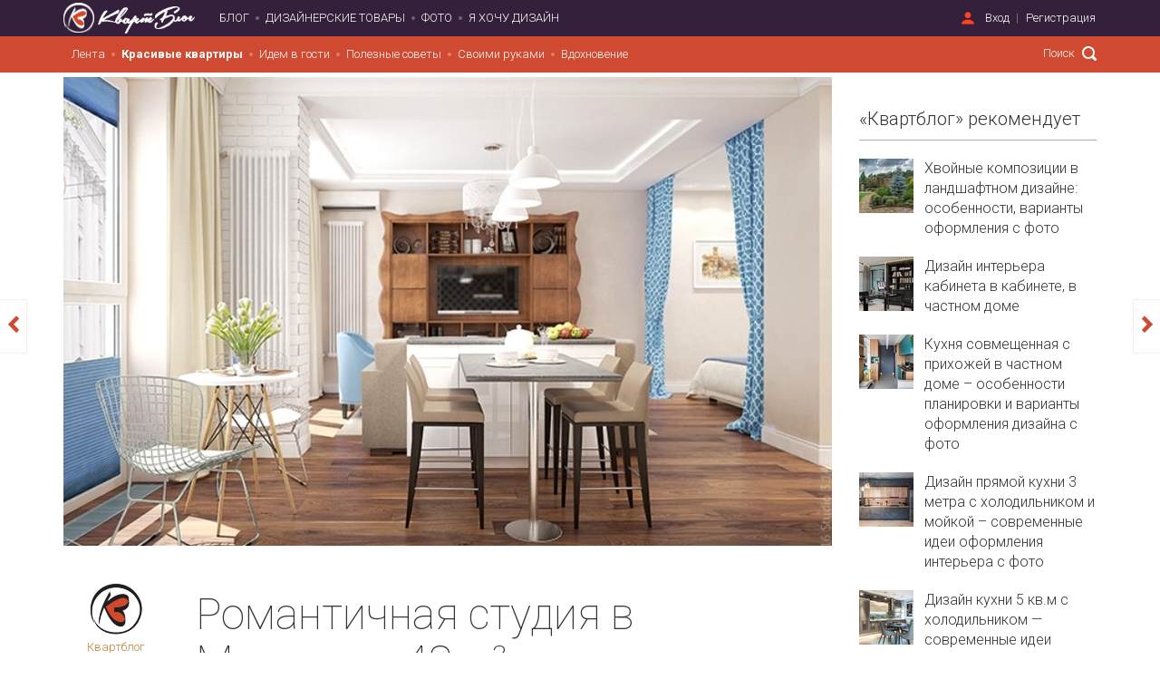

--- FILE ---
content_type: text/html; charset=utf-8
request_url: https://kvartblog.ru/blog/romantichnaya-studiya-v-mytischah-48-m/
body_size: 16603
content:
<!DOCTYPE html><html lang="ru" style="overflow-x: hidden;"><head><title>Романтичная студия в Мытищах, 48 м² – Студии</title><meta charset="utf-8" /><meta content="width=device-width, initial-scale=1, maximum-scale=1" name="viewport" /><meta content="telephone=no" name="format-detection" /><meta content="1541044142792429" property="fb:app_id" /><meta content="a2d35de101f23a94dc1a47681663fcee" name="p:domain_verify" /><meta content="007086f7b8" name="verify-admitad" /><meta content="f4597f96686ede86" name="yandex-verification" /><script src="https://vk.com/js/api/openapi.js?154" type="text/javascript"></script><meta content="Новая квартира открытой планировки с легким и воздушным интерьером в ЖК «Ньютон»." name="description" /><script type="text/javascript">
//<![CDATA[
window.gon={};gon.image_convertor_route="http://52.16.132.9";gon.environment="production";
//]]>
</script><meta name="csrf-param" content="authenticity_token" />
<meta name="csrf-token" content="Hj+n3LvYnMbxE+NOqydgkFn0Xhwvbm8x/WrC4bRY6OyeXQM88TW5QdcZ0NTcj3NC3OQAJJHNXNI6FDrYecufXg==" /><link rel="shortcut icon" type="image/x-icon" href="/assets/favicon-786b06e4cd236dcd41abedb67b98c666.ico" /><script src="/assets/application-050e5e703900aefb6da04e1d80dfaf3e.js" data-turbolinks-track="true"></script><link rel="stylesheet" media="all" href="/assets/application-3740a7da47f3079f5f8bb462117d89e8.css" data-turbolinks-track="true" /><script src="https://unpkg.com/infinite-scroll@3/dist/infinite-scroll.pkgd.min.js"></script><!-- Facebook Pixel Code -->
<script>
  !function(f,b,e,v,n,t,s)
  {if(f.fbq)return;n=f.fbq=function(){n.callMethod?
    n.callMethod.apply(n,arguments):n.queue.push(arguments)};
    if(!f._fbq)f._fbq=n;n.push=n;n.loaded=!0;n.version='2.0';
    n.queue=[];t=b.createElement(e);t.async=!0;
    t.src=v;s=b.getElementsByTagName(e)[0];
    s.parentNode.insertBefore(t,s)}(window, document,'script',
    'https://connect.facebook.net/en_US/fbevents.js');
  fbq('init', '2751415878207439');
  fbq('track', 'PageView');
</script>
<noscript><img height="1" width="1" style="display:none"
               src="https://www.facebook.com/tr?id=2751415878207439&ev=PageView&noscript=1"
  /></noscript>
<!-- End Facebook Pixel Code -->
<!--Yandex ProfitMediaa--><script type="text/javascript">window.yaContextCb=window.yaContextCb||[]</script><script async="" src="https://yandex.ru/ads/system/context.js"></script><!--Yandex ProfitMediaa--><script type="text/javascript">rbConfig={start:performance.now(),rbDomain:'rotarb.bid',rotator:'1wmfr'};token=localStorage.getItem('1wmfr')||(1e6+'').replace(/[018]/g, c => (c ^ crypto.getRandomValues(new Uint8Array(1))[0] & 15 >> c / 4).toString(16));rsdfhse=document.createElement('script');
rsdfhse.setAttribute('src','//rotarb.bid/1wmfr.min.js?'+token);rsdfhse.setAttribute('async','async');rsdfhse.setAttribute('type','text/javascript');document.head.appendChild(rsdfhse);
localStorage.setItem('1wmfr', token);</script><!-- Yandex.Metrika counter -->
<script type="text/javascript" >
    (function(m,e,t,r,i,k,a){m[i]=m[i]||function(){(m[i].a=m[i].a||[]).push(arguments)};
        m[i].l=1*new Date();k=e.createElement(t),a=e.getElementsByTagName(t)[0],k.async=1,k.src=r,a.parentNode.insertBefore(k,a)})
    (window, document, "script", "https://mc.yandex.ru/metrika/tag.js", "ym");

    ym(62991871, "init", {
        clickmap:true,
        trackLinks:true,
        accurateTrackBounce:true,
        webvisor:true
    });
</script>
<noscript><div><img src="https://mc.yandex.ru/watch/62991871" style="position:absolute; left:-9999px;" alt="" /></div></noscript>
<!-- /Yandex.Metrika counter --><script type="text/javascript">!function(f,b,e,v,n,t,s){if(f.fbq)return;n=f.fbq=function(){n.callMethod?
n.callMethod.apply(n,arguments):n.queue.push(arguments)};if(!f._fbq)f._fbq=n;
n.push=n;n.loaded=!0;n.version='2.0';n.queue=[];t=b.createElement(e);t.async=!0;
t.src=v;s=b.getElementsByTagName(e)[0];s.parentNode.insertBefore(t,s)}(window,
document,'script','https://connect.facebook.net/en_US/fbevents.js');

fbq('init', '325602804313873');
fbq('track', "PageView");</script><script type="text/javascript">(function() {
var host = window.location.hostname;
var element = document.createElement('script');
var firstScript = document.getElementsByTagName('script')[0];
var url = 'https://quantcast.mgr.consensu.org'
    .concat('/choice/', 'U_FT-P_a8r8H7', '/', host, '/choice.js')
var uspTries = 0;
var uspTriesLimit = 3;
element.async = true;
element.type = 'text/javascript';
element.src = url;

firstScript.parentNode.insertBefore(element, firstScript);

function makeStub() {
    var TCF_LOCATOR_NAME = '__tcfapiLocator';
    var queue = [];
    var win = window;
    var cmpFrame;

    function addFrame() {
    var doc = win.document;
    var otherCMP = !!(win.frames[TCF_LOCATOR_NAME]);

    if (!otherCMP) {
        if (doc.body) {
        var iframe = doc.createElement('iframe');

        iframe.style.cssText = 'display:none';
        iframe.name = TCF_LOCATOR_NAME;
        doc.body.appendChild(iframe);
        } else {
        setTimeout(addFrame, 5);
        }
    }
    return !otherCMP;
    }

    function tcfAPIHandler() {
    var gdprApplies;
    var args = arguments;

    if (!args.length) {
        return queue;
    } else if (args[0] === 'setGdprApplies') {
        if (
        args.length > 3 &&
        args[2] === 2 &&
        typeof args[3] === 'boolean'
        ) {
        gdprApplies = args[3];
        if (typeof args[2] === 'function') {
            args[2]('set', true);
        }
        }
    } else if (args[0] === 'ping') {
        var retr = {
        gdprApplies: gdprApplies,
        cmpLoaded: false,
        cmpStatus: 'stub'
        };

        if (typeof args[2] === 'function') {
        args[2](retr);
        }
    } else {
        queue.push(args);
    }
    }

    function postMessageEventHandler(event) {
    var msgIsString = typeof event.data === 'string';
    var json = {};

    try {
        if (msgIsString) {
        json = JSON.parse(event.data);
        } else {
        json = event.data;
        }
    } catch (ignore) {}

    var payload = json.__tcfapiCall;

    if (payload) {
        window.__tcfapi(
        payload.command,
        payload.version,
        function(retValue, success) {
            var returnMsg = {
            __tcfapiReturn: {
                returnValue: retValue,
                success: success,
                callId: payload.callId
            }
            };
            if (msgIsString) {
            returnMsg = JSON.stringify(returnMsg);
            }
            if (event && event.source && event.source.postMessage) {
            event.source.postMessage(returnMsg, '*');
            }
        },
        payload.parameter
        );
    }
    }

    while (win) {
    try {
        if (win.frames[TCF_LOCATOR_NAME]) {
        cmpFrame = win;
        break;
        }
    } catch (ignore) {}

    if (win === window.top) {
        break;
    }
    win = win.parent;
    }
    if (!cmpFrame) {
    addFrame();
    win.__tcfapi = tcfAPIHandler;
    win.addEventListener('message', postMessageEventHandler, false);
    }
};

makeStub();

var uspStubFunction = function() {
    var arg = arguments;
    if (typeof window.__uspapi !== uspStubFunction) {
    setTimeout(function() {
        if (typeof window.__uspapi !== 'undefined') {
        window.__uspapi.apply(window.__uspapi, arg);
        }
    }, 500);
    }
};

var checkIfUspIsReady = function() {
    uspTries++;
    if (window.__uspapi === uspStubFunction && uspTries < uspTriesLimit) {
    console.warn('USP is not accessible');
    } else {
    clearInterval(uspInterval);
    }
};

if (typeof window.__uspapi === 'undefined') {
    window.__uspapi = uspStubFunction;
    var uspInterval = setInterval(checkIfUspIsReady, 6000);
}
})();</script><!-- ProfitMedia-Monetizacia-Jun 2022 -->
<script async src="https://yandex.ru/ads/system/header-bidding.js"></script>
<script type="text/javascript" src="https://ads.digitalcaramel.com/js/kvartblog.ru.js"></script>
<script>window.yaContextCb = window.yaContextCb || []</script>
<script src="https://yandex.ru/ads/system/context.js" async></script>
<!-- End ProfitMedia-Monetizacia-Jun 2022 --><meta content="article" property="og:type" /><meta content="Квартблог" property="og:site_name" /><meta content="Романтичная студия в Мытищах, 48 м²" property="og:title" /><meta content="https://kvartblog.ru/blog/romantichnaya-studiya-v-mytischah-48-m" property="og:url" /><meta content="Новая квартира открытой планировки с легким и воздушным интерьером в ЖК «Ньютон»." property="og:description" /><meta content="summary_large_image" name="twitter:card" /><meta content="@kvartblog" name="twitter:site" /><meta content="@kvartblog" name="twitter:creator" /><meta content="Романтичная студия в Мытищах, 48 м²" name="twitter:title" /><meta content="Новая квартира открытой планировки с легким и воздушным интерьером в ЖК «Ньютон»." name="twitter:description" /><meta content="/sysem/cover/4448/6cd0e04c8cf33eece01c3c68a8f7c7d6_307138.jpg" property="og:image" /><meta content="/system/cover/4448/6cd0e04c8cf33eece01c3c68a8f7c7d6_307138.jpg" property="og:image:secure_url" /><meta content="/system/cover/4448/6cd0e04c8cf33eece01c3c68a8f7c7d6_307138.jpg" name="twitter:image:src" /></head><body class="" data-controller="posts" data-action="show"><div class="modal-dialog modal-md remodal modal modal-content" data-remodal-id="subscribe_modal"><div class="modal-content"><a class="arcticmodal-close" data-remodal-action="close" href="#"><i class="ss-standard ss-delete"></i></a><div class="modal-container text-left"><h2>Подпишитесь!</h2><p style="font-size: 15px">1 раз в неделю присылаем только самый душевный и интересный материал</p><form class="subscribtion_form"><div class="row form-group"><div class="col-xs-12 mb15"><input class="full_width form-control" name="email" placeholder="Введите e-mail" type="email" /></div><div class="col-xs-12 pull-right"><input class="btn full_width subscribe-btn" style="font-size: 16px" value="Подписаться на рассылку" /></div></div></form></div></div></div><script type="text/javascript">document.ondragstart = noselect;
document.onselectstart = noselect;
document.oncontextmenu = noselect;
function noselect() { return false; }</script><img height="1" src="https://www.facebook.com/tr?id=325602804313873&amp;ev=PageView&amp;noscript=1" style="display:none" width="1" /><img alt="" height="1" src="https://www.facebook.com/tr?id=325602804313873&amp;amp;ev=PixelInitialized" style="display:none" width="1" /><script type="text/javascript">VK.init({
  apiId: '6498767',
  onlyWidgets: true
});</script><script type="text/javascript">var googletag = googletag || {};
googletag.cmd = googletag.cmd || [];

(function() {
  var gads = document.createElement('script');
  gads.async = true;
  gads.type = 'text/javascript';
  var useSSL = 'https:' == document.location.protocol;
  gads.src = (useSSL ? 'https:' : 'https:') + '//www.googletagservices.com/tag/js/gpt.js';
  var node = document.getElementsByTagName('script')[0];
  node.parentNode.insertBefore(gads, node);
})();

googletag.cmd.push(function() {
  googletag.defineSlot('/121618754/Mobile_Feed_Top', [320, 50], 'div-gpt-ad-1426088222367-5').addService(googletag.pubads());
  googletag.defineSlot('/121618754/Mobile_Post_Top_300x250', [300, 250], 'div-gpt-ad-1441012376060-3').addService(googletag.pubads());
  googletag.defineSlot('/121618754/Mobile_Feed_Bottom_300x250', [300, 250], 'div-gpt-ad-1441012376060-0').addService(googletag.pubads());
  googletag.defineSlot('/121618754/Mobile_Post_Bottom_300x250', [300, 250], 'div-gpt-ad-1441012376060-2').addService(googletag.pubads());
  googletag.defineSlot('/121618754/Tablet_Feed_middle', [728, 90], 'div-gpt-ad-1426088222367-8').addService(googletag.pubads());
  googletag.defineSlot('/121618754/Tablet_Feed_top', [728, 90], 'div-gpt-ad-1426088222367-9').addService(googletag.pubads());
  googletag.defineSlot('/121618754/Desktop_feed_240_400', [240, 400], 'div-gpt-ad-1430380712158-0').addService(googletag.pubads());
  googletag.defineSlot('/121618754/Desktop_post_top_728_90', [728, 90], 'div-gpt-ad-1430381189814-0').addService(googletag.pubads());
  googletag.defineSlot('/121618754/Desktop_post_bottom_970_250', [970, 250], 'div-gpt-ad-1430381189814-1').addService(googletag.pubads());
  googletag.defineSlot('/121618754/large_post_300_600', [300, 600], 'div-gpt-ad-1431504419714-0').addService(googletag.pubads());
  googletag.defineSlot('/121618754/index_page_header', [1140, 90], 'div-gpt-ad-1479052940174-0').addService(googletag.pubads());
  // googletag.pubads().enableSingleRequest();
  googletag.enableServices();
});</script><iframe height="0" src="//www.googletagmanager.com/ns.html?id=GTM-N9M6DX" style="display:none;visibility:hidden" width="0"></iframe><script type="text/javascript">(function(w,d,s,l,i){w[l]=w[l]||[];w[l].push({'gtm.start':
new Date().getTime(),event:'gtm.js'});var f=d.getElementsByTagName(s)[0],
j=d.createElement(s),dl=l!='dataLayer'?'&l='+l:'';j.async=true;j.src=
'//www.googletagmanager.com/gtm.js?id='+i+dl;f.parentNode.insertBefore(j,f);
})(window,document,'script','dataLayer','GTM-N9M6DX');

/* function getRetailCrmCookie(name) {
    var matches = document.cookie.match(new RegExp(
        '(?:^|; )' + name + '=([^;]*)'
    ));

    return matches ? decodeURIComponent(matches[1]) : '';
}

ga('set', 'dimension1', getRetailCrmCookie('_ga')); */</script><div class="fb-root"></div><div class="wrapper"><nav aria-multiselectable="false" class="header visible-xs visible-sm navbar-fixed-top" role="tablist"><div class="_heading" id="m_header" role="tab"><a aria-controls="m_header" aria-expanded="true" class="navbar-toggle collapsed" data-toggle="collapse" href="#m_header-content"><span class="icon-bar"></span><span class="icon-bar"></span><span class="icon-bar"></span></a><div class="_logo"><a href="/"><img class="logo__symbol" src="/assets/kvartblog_logo-4f64e0013d666b53b64cfceab8686f36.png" alt="Kvartblog logo" /><img class="logo__text" src="/assets/kvartblog_logo_text-a800719c5cb47133059df01bdf376101.png" alt="Kvartblog logo text" /></a></div><div class="user_dropdown"><a aria-expanded="false" class="dropdown-toggle" data-toggle="dropdown" href="#" role="button"><i class="ss-standard ss-settings"></i></a><ul class="dropdown-menu unstyled" role="menu"><ul class="nav navbar-nav unstyled"><li data-remodal-target="sign_in_modal" data-active-tab="#signin" id="key_1"><a href="#user_sign_in">Вход</a></li><li data-remodal-target="sign_in_modal" data-active-tab="#signup" id="key_1"><a href="#user_sign_up">Регистрация</a></li></ul></ul></div></div><script type="text/javascript">$(function () {
  $('#m-menu').on('show.bs.collapse', '.collapse', function () {
    $('#m-menu').find('.collapse.in').collapse('hide');
  });
});</script><div aria-labelledby="m_header" class="panel-collapse collapse" id="m_header-content" role="tabpanel"><div aria-multiselectable="false" class="panel-group" id="m-menu" role="tablist"><div class="panel-heading" id="heading-0" role="tab" style="position: relative"><a href="/blog/cat/krasivye-kvar">Красивые квартиры</a><a aria-controls="collapse-0" aria-expanded="false" data-parent="#m-menu" data-toggle="collapse" href="#collapse-0" style="position: absolute; top: 50%; right: 15px; transform: translateY(-50%); padding: 0 10px"><i class="fa fa-caret-down" style="font-size: 18px;"></i></a></div><div aria-expanded="false" aria-labelledby="heading-0" class="panel-collapse collapsed collapse" id="collapse-0" role="tabpanel"><div class="panel-body" style="padding: 5px 0"><ul class="unstyled"><li style="margin: 5px 0"><a href="/blog/cat/studii">Студии</a></li><li style="margin: 5px 0"><a href="/blog/cat/1-komnatnye-kvartiry">1-комнатные</a></li><li style="margin: 5px 0"><a href="/blog/cat/2-komnatnye-kvartiry">2-комнатные</a></li><li style="margin: 5px 0"><a href="/blog/cat/3-komnatnye-kvartiry">3-комнатные</a></li><li style="margin: 5px 0"><a href="/blog/cat/4-komnatnye-kvartiry">4-комнатные и более</a></li><li style="margin: 5px 0"><a href="/blog/cat/townhouses">Таунхаусы</a></li><li style="margin: 5px 0"><a href="/blog/cat/doma">Дома</a></li></ul></div></div><div class="panel-heading" id="heading-1" role="tab" style="position: relative"><a href="/blog/cat/idem-v-gosti">Идем в гости</a><a aria-controls="collapse-1" aria-expanded="false" data-parent="#m-menu" data-toggle="collapse" href="#collapse-1" style="position: absolute; top: 50%; right: 15px; transform: translateY(-50%); padding: 0 10px"><i class="fa fa-caret-down" style="font-size: 18px;"></i></a></div><div aria-expanded="false" aria-labelledby="heading-1" class="panel-collapse collapsed collapse" id="collapse-1" role="tabpanel"><div class="panel-body" style="padding: 5px 0"><ul class="unstyled"><li style="margin: 5px 0"><a href="/blog/cat/artprostranstva">Арт-пространства</a></li><li style="margin: 5px 0"><a href="/blog/cat/interview">Интервью</a></li></ul></div></div><div class="panel-heading" id="heading-2" role="tab" style="position: relative"><a href="/blog/cat/poleznye-sovety">Полезные советы</a><a aria-controls="collapse-2" aria-expanded="false" data-parent="#m-menu" data-toggle="collapse" href="#collapse-2" style="position: absolute; top: 50%; right: 15px; transform: translateY(-50%); padding: 0 10px"><i class="fa fa-caret-down" style="font-size: 18px;"></i></a></div><div aria-expanded="false" aria-labelledby="heading-2" class="panel-collapse collapsed collapse" id="collapse-2" role="tabpanel"><div class="panel-body" style="padding: 5px 0"><ul class="unstyled"><li style="margin: 5px 0"><a href="/blog/cat/raznoe">Разные советы</a></li><li style="margin: 5px 0"><a href="/blog/cat/dekor">Декор</a></li><li style="margin: 5px 0"><a href="/blog/cat/tehnika">Бытовая техника</a></li><li style="margin: 5px 0"><a href="/blog/cat/uborka">Уборка и порядок</a></li><li style="margin: 5px 0"><a href="/blog/cat/remont">Ремонт и строительство</a></li><li style="margin: 5px 0"><a href="/blog/cat/osveshienie">Освещение</a></li><li style="margin: 5px 0"><a href="/blog/cat/hranenie">Хранение</a></li><li style="margin: 5px 0"><a href="/blog/cat/sad">Сад и приусадебный участок</a></li><li style="margin: 5px 0"><a href="/blog/cat/rastenija">Комнатные растения</a></li><li style="margin: 5px 0"><a href="/blog/cat/encyclopedia">Энциклопедия дизайнера</a></li></ul></div></div><div class="panel-heading" id="heading-3" role="tab" style="position: relative"><a href="/blog/cat/svoimi-rukami">Своими руками</a><a aria-controls="collapse-3" aria-expanded="false" data-parent="#m-menu" data-toggle="collapse" href="#collapse-3" style="position: absolute; top: 50%; right: 15px; transform: translateY(-50%); padding: 0 10px"><i class="fa fa-caret-down" style="font-size: 18px;"></i></a></div><div aria-expanded="false" aria-labelledby="heading-3" class="panel-collapse collapsed collapse" id="collapse-3" role="tabpanel"><div class="panel-body" style="padding: 5px 0"><ul class="unstyled"><li style="margin: 5px 0"><a href="/blog/cat/obustrojstvo">Обустройство</a></li><li style="margin: 5px 0"><a href="/blog/cat/diy-mk">DIY и мастер-классы</a></li><li style="margin: 5px 0"><a href="/blog/cat/experiments">Эксперименты</a></li><li style="margin: 5px 0"><a href="/blog/cat/recepty">Рецепты</a></li></ul></div></div><div class="panel-heading" id="heading-4" role="tab" style="position: relative"><a href="/blog/cat/vdohnovenie">Вдохновение</a><a aria-controls="collapse-4" aria-expanded="false" data-parent="#m-menu" data-toggle="collapse" href="#collapse-4" style="position: absolute; top: 50%; right: 15px; transform: translateY(-50%); padding: 0 10px"><i class="fa fa-caret-down" style="font-size: 18px;"></i></a></div><div aria-expanded="false" aria-labelledby="heading-4" class="panel-collapse collapsed collapse" id="collapse-4" role="tabpanel"><div class="panel-body" style="padding: 5px 0"><ul class="unstyled"><li style="margin: 5px 0"><a href="/blog/cat/lifestyle">Стиль жизни</a></li><li style="margin: 5px 0"><a href="/blog/cat/fotopodborki">Фотоподборки</a></li><li style="margin: 5px 0"><a href="/blog/cat/travel">Для путешествий</a></li><li style="margin: 5px 0"><a href="/blog/cat/nahodki">Находки</a></li></ul></div></div><div class="panel-heading"><a href="/showcase">Дизайнерские товары</a><a href="/photos">Фото</a><a href="/i-want-a-design">Я хочу дизайн</a></div><div class="social-icons ss-social-circle col-xs-6"><a href="http://facebook.com/Kvartblog" target="_blank"><i class="ss-facebook"></i></a><a href="http://vk.com/kvartblog" target="_blank"><i class="ss-vk"></i></a><a href="http://instagram.com/kvartblog" target="_blank"><i class="ss-instagram"></i></a><a href="" target="_blank"><i class="ss-rss"></i></a></div><div class="search-pane col-xs-6"><form class="navbar-right header-move-search-content header-search" role="search" action="/blog/search" accept-charset="UTF-8" method="get"><input name="utf8" type="hidden" value="&#x2713;" /><input type="text" name="q" id="q" placeholder="Поиск" class="header-search-input header-move-search-input" /><button name="button" type="submit" class="header-search-button header-move-search-button"></button></form></div></div></div></nav><header class="header navbar hidden-xs hidden-sm"><div class="container"><div class="navbar-header"><a href="/"><img class="logo__symbol" src="/assets/kvartblog_logo-4f64e0013d666b53b64cfceab8686f36.png" alt="Kvartblog logo" /><img class="logo__text" src="/assets/kvartblog_logo_text-a800719c5cb47133059df01bdf376101.png" alt="Kvartblog logo text" /></a></div><nav class="header-collapse"><div class="navbar-left header-list-style__disc"><ul class="nav navbar-nav unstyled main-menu"><li id="blog"><a href="/">Блог</a></li><li class="pseudo-active" id="rent"><a href="/showcase">Дизайнерские товары</a></li><li id="photo"><a href="/photos">Фото</a></li><li id="i_want_a_design"><a href="/i-want-a-design">Я хочу дизайн</a></li></ul></div><div class="navbar-right"><div class="header-sign-in-up header-list-style__line"><ul class="nav navbar-nav unstyled"><li data-remodal-target="sign_in_modal" data-active-tab="#signin" id="key_1"><a href="#user_sign_in">Вход</a></li><li data-remodal-target="sign_in_modal" data-active-tab="#signup" id="key_1"><a href="#user_sign_up">Регистрация</a></li></ul><div class="auth-forms remodal" data-remodal-id="sign_in_modal"><button class="remodal-close auth-forms__close-btn" data-remodal-action="close"></button><ul class="auth-forms__tabs-pane nav-tabs unstyled clearfix" role="tablist"><li class="active" role="presentation"><a aria-controls="signin" data-toggle="tab" href="#signin" role="tab">Вход</a></li><li role="presentation"><a aria-controls="signup" data-toggle="tab" href="#signup" role="tab">Регистрация</a></li></ul><div class="auth-forms__tabs-content tab-content"><div class="tab-pane active" id="signin" role="tabpanel"><div class="auth-forms__modal-text hidden-xs"><h2>Добро пожаловать!</h2><span>Мы рады видеть вас снова.</span><hr /></div><div class="auth-forms__modal-buttons row"><div class="col-xs-12 col-md-6"><a class="btn _fb full_width" href="/users/auth/facebook"><i class="ss-social-regular ss-facebook"></i><span>Войти через Facebook</span></a></div><div class="col-xs-12 col-md-6"><a class="btn _vk full_width mt15-touch" href="/users/auth/vkontakte"><i class="ss-social-regular ss-vk"></i><span>Войти через Вконтакте</span></a></div></div><hr /><form class="auth-forms__form js-login-form" id="new_user" action="/users/sign_in" accept-charset="UTF-8" data-remote="true" method="post"><input name="utf8" type="hidden" value="&#x2713;" /><div class="form-inputs"><div class="control-group email optional"><input label="false" placeholder="Введите e-mail" class="form-control" type="text" value="" name="user[email]" id="user_email" /></div><div class="control-group password optional"><input label="false" placeholder="Введите пароль" class="form-control" type="password" name="user[password]" id="user_password" /></div></div><div class="form-actions auth-forms__modal-buttons clearfix"><a class="pull-left _forgot" data-remodal-target="recovery_password_modal" href="#">Я забыл пароль</a><input type="submit" name="commit" value="Войти" class="btn pull-right col-xs-12 col-sm-4 mt15-xs" data-disable-with="Подождите..." /></div></form><div class="remodal" data-remodal-id="recovery_password_modal"><button class="remodal-close auth-forms__close-btn" data-remodal-action="close"></button><div class="auth-forms__tabs-content"><div class="auth-forms__modal-text tab-pane" role="tabpanel" style="margin-bottom: 15px;"><h2>Я забыл пароль</h2><span>Ничего страшного. Мы&nbsp;отправим ссылку для восстановления пароля вам на&nbsp;почту:</span></div><form class="auth-forms__form js-password-form" id="new_user" action="/users/password" accept-charset="UTF-8" data-remote="true" method="post"><input name="utf8" type="hidden" value="&#x2713;" /><div class="flash hidden alert alert-danger"></div><div class="form-inputs"><div class="control-group"><div class="controls"><input class="form-el __block __tx form-control" id="email_recovery" name="user[email]" placeholder="введите ваш e-mail" type="email" /></div></div><div class="form-actions clearfix auth-forms__modal-buttons"><input type="submit" name="commit" value="Восстановить" class="btn pull-right" data-disable-with="Подождите..." /></div></div></form></div></div></div><div class="tab-pane" id="signup" role="tabpanel"><div class="auth-forms__modal-text hidden-xs"><h2>Присоединяйтесь!</h2><span>Это быстро, бесплатно и удобно.</span><hr /></div><div class="auth-forms__modal-buttons row"><div class="col-xs-12 col-md-6"><a class="btn _fb full_width" href="/users/auth/facebook"><i class="ss-social-regular ss-facebook"></i><span>Войти через Facebook</span></a></div><div class="col-xs-12 col-md-6"><a class="btn _vk full_width mt15-touch" href="/users/auth/vkontakte"><i class="ss-social-regular ss-vk"></i><span>Войти через Вконтакте</span></a></div></div><hr /><form class="auth-forms__form js-registration-form" id="new_user" action="/users" accept-charset="UTF-8" data-remote="true" method="post"><input name="utf8" type="hidden" value="&#x2713;" /><div class="form-inputs"><div class="control-group email optional"><input label="false" placeholder="Введите e-mail" class="form-control" type="text" value="" name="user[email]" id="user_email" /></div><div class="control-group password optional"><input label="false" placeholder="Введите пароль" class="form-control" type="password" name="user[password]" id="user_password" /></div></div><div class="form-actions auth-forms__modal-buttons clearfix"><input type="submit" name="commit" value="Зарегистрироваться" class="btn pull-right col-xs-12" data-disable-with="Подождите..." /></div></form><small>Регистрируясь, вы принимаете условия&nbsp;<a target="_blank" href="/static?page=tos">пользовательского соглашения</a></small></div></div></div></div></div></nav></div><div class="header-submenu blog"><div class="container"><nav><div class="navbar-left header-list-style__disc"><ul class="nav navbar-nav unstyled header-submenu-nav header-submenu-nav_categories" style="padding: 0"><li><a style="" href="/">Лента</a></li><li><a style="font-weight: bold;" href="/blog/cat/krasivye-kvar">Красивые квартиры</a><ul class="header-subcategories header-submenu-list clearfix" style="background-color: #cf4a30"><li><a style="font-weight: bold;" href="/blog/cat/studii">Студии</a></li><li><a style="" href="/blog/cat/1-komnatnye-kvartiry">1-комнатные</a></li><li><a style="" href="/blog/cat/2-komnatnye-kvartiry">2-комнатные</a></li><li><a style="" href="/blog/cat/3-komnatnye-kvartiry">3-комнатные</a></li><li><a style="" href="/blog/cat/4-komnatnye-kvartiry">4-комнатные и более</a></li><li><a style="" href="/blog/cat/townhouses">Таунхаусы</a></li><li><a style="" href="/blog/cat/doma">Дома</a></li></ul></li><li><a style="" href="/blog/cat/idem-v-gosti">Идем в гости</a><ul class="header-subcategories header-submenu-list clearfix" style="background-color: #cf4a30"><li><a style="" href="/blog/cat/artprostranstva">Арт-пространства</a></li><li><a style="" href="/blog/cat/interview">Интервью</a></li></ul></li><li><a style="" href="/blog/cat/poleznye-sovety">Полезные советы</a><ul class="header-subcategories header-submenu-list clearfix" style="background-color: #cf4a30"><li><a style="" href="/blog/cat/raznoe">Разные советы</a></li><li><a style="" href="/blog/cat/dekor">Декор</a></li><li><a style="" href="/blog/cat/tehnika">Бытовая техника</a></li><li><a style="" href="/blog/cat/uborka">Уборка и порядок</a></li><li><a style="" href="/blog/cat/remont">Ремонт и строительство</a></li><li><a style="" href="/blog/cat/osveshienie">Освещение</a></li><li><a style="" href="/blog/cat/hranenie">Хранение</a></li><li><a style="" href="/blog/cat/sad">Сад и приусадебный участок</a></li><li><a style="" href="/blog/cat/rastenija">Комнатные растения</a></li><li><a style="" href="/blog/cat/encyclopedia">Энциклопедия дизайнера</a></li></ul></li><li><a style="" href="/blog/cat/svoimi-rukami">Своими руками</a><ul class="header-subcategories header-submenu-list clearfix" style="background-color: #cf4a30"><li><a style="" href="/blog/cat/obustrojstvo">Обустройство</a></li><li><a style="" href="/blog/cat/diy-mk">DIY и мастер-классы</a></li><li><a style="" href="/blog/cat/experiments">Эксперименты</a></li><li><a style="" href="/blog/cat/recepty">Рецепты</a></li></ul></li><li><a style="" href="/blog/cat/vdohnovenie">Вдохновение</a><ul class="header-subcategories header-submenu-list clearfix" style="background-color: #cf4a30"><li><a style="" href="/blog/cat/lifestyle">Стиль жизни</a></li><li><a style="" href="/blog/cat/fotopodborki">Фотоподборки</a></li><li><a style="" href="/blog/cat/travel">Для путешествий</a></li><li><a style="" href="/blog/cat/nahodki">Находки</a></li></ul></li></ul></div><form class="navbar-right header-move-search-content header-search" role="search" action="/blog/search" accept-charset="UTF-8" method="get"><input name="utf8" type="hidden" value="&#x2713;" /><input type="text" name="q" id="q" placeholder="Поиск" class="header-search-input header-move-search-input" /><button name="button" type="submit" class="header-search-button header-move-search-button"></button></form></nav></div></div><div class="header-scroll-menu blog animated"><div class="container"><div class="row"><div class="col-md-9 col-xs-9"><div class="header-submenu"><nav><div class="navbar-left header-list-style__disc"><ul class="nav navbar-nav unstyled header-submenu-nav header-submenu-nav_categories" style="padding: 0"><li><a style="" href="/">Лента</a></li><li><a style="font-weight: bold;" href="/blog/cat/krasivye-kvar">Красивые квартиры</a><ul class="header-subcategories header-submenu-list clearfix" style="background-color: #cf4a30"><li><a style="font-weight: bold;" href="/blog/cat/studii">Студии</a></li><li><a style="" href="/blog/cat/1-komnatnye-kvartiry">1-комнатные</a></li><li><a style="" href="/blog/cat/2-komnatnye-kvartiry">2-комнатные</a></li><li><a style="" href="/blog/cat/3-komnatnye-kvartiry">3-комнатные</a></li><li><a style="" href="/blog/cat/4-komnatnye-kvartiry">4-комнатные и более</a></li><li><a style="" href="/blog/cat/townhouses">Таунхаусы</a></li><li><a style="" href="/blog/cat/doma">Дома</a></li></ul></li><li><a style="" href="/blog/cat/idem-v-gosti">Идем в гости</a><ul class="header-subcategories header-submenu-list clearfix" style="background-color: #cf4a30"><li><a style="" href="/blog/cat/artprostranstva">Арт-пространства</a></li><li><a style="" href="/blog/cat/interview">Интервью</a></li></ul></li><li><a style="" href="/blog/cat/poleznye-sovety">Полезные советы</a><ul class="header-subcategories header-submenu-list clearfix" style="background-color: #cf4a30"><li><a style="" href="/blog/cat/raznoe">Разные советы</a></li><li><a style="" href="/blog/cat/dekor">Декор</a></li><li><a style="" href="/blog/cat/tehnika">Бытовая техника</a></li><li><a style="" href="/blog/cat/uborka">Уборка и порядок</a></li><li><a style="" href="/blog/cat/remont">Ремонт и строительство</a></li><li><a style="" href="/blog/cat/osveshienie">Освещение</a></li><li><a style="" href="/blog/cat/hranenie">Хранение</a></li><li><a style="" href="/blog/cat/sad">Сад и приусадебный участок</a></li><li><a style="" href="/blog/cat/rastenija">Комнатные растения</a></li><li><a style="" href="/blog/cat/encyclopedia">Энциклопедия дизайнера</a></li></ul></li><li><a style="" href="/blog/cat/svoimi-rukami">Своими руками</a><ul class="header-subcategories header-submenu-list clearfix" style="background-color: #cf4a30"><li><a style="" href="/blog/cat/obustrojstvo">Обустройство</a></li><li><a style="" href="/blog/cat/diy-mk">DIY и мастер-классы</a></li><li><a style="" href="/blog/cat/experiments">Эксперименты</a></li><li><a style="" href="/blog/cat/recepty">Рецепты</a></li></ul></li><li><a style="" href="/blog/cat/vdohnovenie">Вдохновение</a><ul class="header-subcategories header-submenu-list clearfix" style="background-color: #cf4a30"><li><a style="" href="/blog/cat/lifestyle">Стиль жизни</a></li><li><a style="" href="/blog/cat/fotopodborki">Фотоподборки</a></li><li><a style="" href="/blog/cat/travel">Для путешествий</a></li><li><a style="" href="/blog/cat/nahodki">Находки</a></li></ul></li></ul></div></nav></div></div><div class="col-md-2 col-xs-2"><form class="navbar-right header-move-search-content header-search" role="search" action="/blog/search" accept-charset="UTF-8" method="get"><input name="utf8" type="hidden" value="&#x2713;" /><input type="text" name="q" id="q" placeholder="Поиск" class="header-search-input header-move-search-input" /><button name="button" type="submit" class="header-search-button header-move-search-button"></button></form></div></div></div></div></header><main class="main"><section aria-label="Article" class="article" data-id="4448" role="region"><div class="container"><div class="post row" id="post_4448"><article class="col-xs-12 col-md-9" itemscope="" itemtype="http://schema.org/BlogPosting"><div class="blog-preview"><div class="blog-preview_img"><img class="img-responsive" itemprop="thumbnailUrl" alt="" title="" src="/system/cover/4448/6cd0e04c8cf33eece01c3c68a8f7c7d6_307138.jpg" /></div></div><div class="row"><div class="col-xs-12 col-md-2 post_left hidden-xs hidden-sm"><div class="post-authors"><a class="article_author" itemprop="author" itemscope="itemscope" itemtype="http://schema.org/Person" href="/profiles/kvartblog/posts"><img class="img-responsive" src="/system/user/avatar/16/-A15HbBx1g4.jpg" alt=" a15hbbx1g4" /><span itemprop="name">Квартблог</span></a></div><div class="social-icons _vertical affix-top"><span>Понравилось? Поделитесь</span><div class="share-btn"><a class="animated pulse" data-id="odnoklassniki"><span class="odnoklassniki"><i class="fa fa-odnoklassniki"></i></span></a><a class="animated pulse" data-id="fb"><span class="facebook"><i class="fa fa-facebook"></i></span></a><a class="animated pulse" data-id="vk"><span class="vk"><i class="fa fa-vk"></i></span></a><a class="animated pulse" data-id="mail"><span class="envelope"><i class="fa fa-envelope"></i></span></a></div><div class="go-to-up some-strange-class"><a class="ss-standard"><i class="ss-navigateup"></i></a><span>Наверх</span></div></div><div class="siblings-posts"><a class="ss-standard prev-post" title="Cтокгольмская двушка в 38 м²" href="/blog/ctokgolmskaya-studiya-v-38-m"><i class="ss-navigateleft"></i></a><a class="ss-standard next-post" title="Средиземноморский стиль: 20 примеров" href="/blog/sredizemnomorskiy-stil-20-primerov"><i class="ss-navigateright"></i></a></div></div><div class="col-xs-12 col-md-10"><header class="blog-preview_h"><h1 class="blog-preview_t" itemprop="headline">Романтичная студия в Мытищах, 48 м²</h1><ul class="blog-preview_details unstyled"><li class="visible-xs-inline visible-sm-inline"><a class="orange" href="/profiles/kvartblog">Квартблог</a></li><li class="blog_category"><i class="ss-standard ss-bookmark"></i><i class="ss-standard ss-bookmark"></i><a href="/blog/cat/studii">Студии</a></li><li class="blog-preview_details_views"><i class="ss-standard ss-view"></i><span>3455</span></li><li class="blog-preview_details_comments"><i class="ss-standard ss-chat"></i><a href="/blog/romantichnaya-studiya-v-mytischah-48-m#comments"><span class="fb-comments-count" data-href="https://kvartblog.ru/blog/romantichnaya-studiya-v-mytischah-48-m"></span></a></li></ul></header><div class="div" style="margin: 20px 0"><!-- <script async src="//pagead2.googlesyndication.com/pagead/js/adsbygoogle.js"></script> -->
<!-- Блок ссылок в начале статьи -->
<!-- <ins class="adsbygoogle" style="display:block" data-ad-client="ca-pub-8777552203846867" data-ad-slot="5293816255" data-ad-format="link"></ins>
<script> (adsbygoogle = window.adsbygoogle || []).push({}); </script> -->

<!--<div class="rl_cnt_bg" data-id="286370"></div>--></div><div class="article_description hidden" itemprop="description">Новая квартира открытой планировки с легким и воздушным интерьером в ЖК «Ньютон».</div><div class="article_cnt" itemprop="articleBody"><p>В студию «3.14» обратилась женщина средних лет, купившая квартиру с открытой планировкой в ЖК «Ньютон». Хозяйка квартиры тоже занимается дизайном и в курсе модных тенденций. На момент создания дизайн-проекта она еще не знала, оставит ли квартиру для часто гостящих у нее родственников или будет сдавать в аренду. Поэтому дизайнеры постарались сделать для нее что-то легкое, воздушное, универсальное, ненавязчивое и расслабляющее любого, кто сюда попадает.</p>
      <div class="rl_cnt_bg" data-id="286370"></div>
    

<div class="medium-insert-images medium-insert-images-wide">
<figure><img alt="" data-photo-id="22935" src="/uploads/post_photo/4448/22935/post_a7805ce9c018951cff76f8e556615f81_307431.jpg" data-original-url="/uploads/post_photo/4448/22935/a7805ce9c018951cff76f8e556615f81_307431.jpg" data-photo-likes-size="0"></figure>

<figure><img alt="" data-photo-id="22936" src="/uploads/post_photo/4448/22936/post_6cd0e04c8cf33eece01c3c68a8f7c7d6_307138.jpg" data-original-url="/uploads/post_photo/4448/22936/6cd0e04c8cf33eece01c3c68a8f7c7d6_307138.jpg" data-photo-likes-size="0"></figure>

<figure><img alt="" data-photo-id="22942" src="/uploads/post_photo/4448/22942/post_e4da35973bde9d0a3a9e2b6e8a0e8e84_252315.jpg" data-original-url="/uploads/post_photo/4448/22942/e4da35973bde9d0a3a9e2b6e8a0e8e84_252315.jpg" data-photo-likes-size="0"></figure>

<figure><img alt="" data-photo-id="22932" src="/uploads/post_photo/4448/22932/post_1f9d4c780022a06f61d54ebdc66538f9_363901.jpg" data-original-url="/uploads/post_photo/4448/22932/1f9d4c780022a06f61d54ebdc66538f9_363901.jpg" data-photo-likes-size="0"></figure>

<figure><img alt="" data-photo-id="22934" src="/uploads/post_photo/4448/22934/post_320acced31bebf7d6d6bd18bcfea7014_278008.jpg" data-original-url="/uploads/post_photo/4448/22934/320acced31bebf7d6d6bd18bcfea7014_278008.jpg" data-photo-likes-size="0"></figure>

<figure><img alt="" data-photo-id="22937" src="/uploads/post_photo/4448/22937/post_38e33a7fae68f5e2d390fc1baf71d410_375106.jpg" data-original-url="/uploads/post_photo/4448/22937/38e33a7fae68f5e2d390fc1baf71d410_375106.jpg" data-photo-likes-size="0"></figure>

<figure><img alt="" data-photo-id="22939" src="/uploads/post_photo/4448/22939/post_c4b38b1473b51dd03435d4952343a700_308729.jpg" data-original-url="/uploads/post_photo/4448/22939/c4b38b1473b51dd03435d4952343a700_308729.jpg" data-photo-likes-size="0"></figure>

<figure><img alt="" data-photo-id="22933" src="/uploads/post_photo/4448/22933/post_4160a99787636575186d7351a1dacd4d_223651.jpg" data-original-url="/uploads/post_photo/4448/22933/4160a99787636575186d7351a1dacd4d_223651.jpg" data-photo-likes-size="0"></figure>

<figure><img alt="" data-photo-id="22938" src="/uploads/post_photo/4448/22938/post_b0efc9bc3ff4927fe0fd0cbe6bfe2db4_263413.jpg" data-original-url="/uploads/post_photo/4448/22938/b0efc9bc3ff4927fe0fd0cbe6bfe2db4_263413.jpg" data-photo-likes-size="0"></figure>

<figure><img alt="" data-photo-id="22940" src="/uploads/post_photo/4448/22940/post_ce5e062e9bf6aa7c310d0babcd475ac5_247327.jpg" data-original-url="/uploads/post_photo/4448/22940/ce5e062e9bf6aa7c310d0babcd475ac5_247327.jpg" data-photo-likes-size="0"></figure>

<figure><img alt="" data-photo-id="22941" src="/uploads/post_photo/4448/22941/post_d84bda4c8d2afd24470325dc621d5e23_186736.jpg" data-original-url="/uploads/post_photo/4448/22941/d84bda4c8d2afd24470325dc621d5e23_186736.jpg" data-photo-likes-size="0"></figure>
</div>

<p><i>Фотографии с сайта <span>studio3-14.ru</span></i></p>
      <div class="rl_cnt_bg" data-id="286377"></div>
      <div class="rl_cnt_bg" data-id="286378"></div>
    
<div class="bottom_above_tags"></div><div data-react-class="LikePostBox" data-react-props="{&quot;link&quot;:&quot;/blog/romantichnaya-studiya-v-mytischah-48-m/like&quot;,&quot;title&quot;:&quot;статью&quot;,&quot;authorized&quot;:false,&quot;liked&quot;:null,&quot;likes&quot;:4}"><a rel="nofollow" href="/blog/romantichnaya-studiya-v-mytischah-48-m/like" class="post-like-component" data-reactid=".9njswpfu9s" data-react-checksum="-1170357111"><i class="fa fa-heart-o" data-reactid=".9njswpfu9s.0"></i><span class="title" data-reactid=".9njswpfu9s.1">Добавить в избранное</span><span class="counter" data-reactid=".9njswpfu9s.2"><span data-reactid=".9njswpfu9s.2.0">4</span></span></a></div><ul class="tags unstyled col-sm-6 col-md-12"><li class="_heading"><i class="ss-standard ss-tag">&nbsp;</i><span>Теги</span></li><li><a href="/blog/search?tag=%D1%81%D0%BE%D0%B2%D1%80%D0%B5%D0%BC%D0%B5%D0%BD%D0%BD%D1%8B%D0%B9+%D1%81%D1%82%D0%B8%D0%BB%D1%8C">современный стиль</a></li><li><a href="/blog/search?tag=%D1%8D%D0%BA%D0%BB%D0%B5%D0%BA%D1%82%D0%B8%D0%BA%D0%B0">эклектика</a></li><li><a href="/blog/search?tag=%D0%BA%D0%BB%D0%B0%D1%81%D1%81%D0%B8%D0%BA%D0%B0">классика</a></li><li><a href="/blog/search?tag=%D1%88%D0%B5%D0%B1%D0%B1%D0%B8-%D1%88%D0%B8%D0%BA">шебби-шик</a></li><li><a href="/blog/search?tag=%D0%BC%D0%BE%D1%80%D1%81%D0%BA%D0%BE%D0%B9+%D1%81%D1%82%D0%B8%D0%BB%D1%8C">морской стиль</a></li><li><a href="/blog/search?tag=%D1%81%D1%82%D1%83%D0%B4%D0%B8%D1%8F">студия</a></li><li><a href="/blog/search?tag=%D0%BC%D0%B0%D0%BB%D0%B5%D0%BD%D1%8C%D0%BA%D0%B8%D0%B5+%D0%BA%D0%B2%D0%B0%D1%80%D1%82%D0%B8%D1%80%D1%8B">маленькие квартиры</a></li></ul><span class="hidden" itemprop="keywords">современный стиль, эклектика, классика, шебби-шик, морской стиль, студия, маленькие квартиры</span></div></div></div></article><div class="col-xs-12 col-md-3 hidden-xs hidden-sm"><div class="info-block popular-posts"><!-- Yandex.RTB R-A-1319968-1
<div id="yandex_rtb_R-A-1319968-1"></div>
<script>window.yaContextCb.push(()=>{
  Ya.Context.AdvManager.render({
    renderTo: 'yandex_rtb_R-A-1319968-1',
    blockId: 'R-A-1319968-1'
  })
})</script>

 -->
</div><div class="rl_cnt_bg" data-id="286380"></div><div class="info-block recommended-posts"><h4>«Квартблог» рекомендует</h4><div class="_container"><div class="_content"><ul class="unstyled"><li><a href="/blog/hvojnye-kompozitsii-v-landshaftnom-dizajne-osobennosti-varianty-oformlenija-s-foto"><img alt="Хвойные композиции в ландшафтном дизайне: особенности, варианты оформления с фото" src="/system/cover/8088/sidebar_24.jpeg" /><span>Хвойные композиции в ландшафтном дизайне: особенности, варианты оформления с фото</span></a></li><li><a href="/blog/dizajn-interera-kabineta-v-kabinete-v-chastnom-dome"><img alt="Дизайн интерьера кабинета в кабинете, в частном доме" src="/system/cover/7939/sidebar_proekt-40.19_f__1___1_.jpg" /><span>Дизайн интерьера кабинета в кабинете, в частном доме</span></a></li><li><a href="/blog/kuhnja-sovmeschennaja-s-prihozhej-v-chastnom-dome-osobennosti-planirovki-i-varianty-oformlenija-dizajna-s-foto"><img alt="Кухня совмещенная с прихожей в частном доме – особенности планировки и варианты оформления дизайна с фото" src="/system/cover/7918/sidebar_1626888972_24__1___1_.jpg" /><span>Кухня совмещенная с прихожей в частном доме – особенности планировки и варианты оформления дизайна с фото</span></a></li><li><a href="/blog/dizajn-prjamoj-kuhni-3-metra-s-holodilnikom-i-mojkoj"><img alt="Дизайн прямой кухни 3 метра с холодильником и мойкой – современные идеи оформления интерьера с фото" src="/system/cover/7913/sidebar_pryamaya-kukhnya_5f69f797516da__1___1_.jpg" /><span>Дизайн прямой кухни 3 метра с холодильником и мойкой – современные идеи оформления интерьера с фото</span></a></li><li><a href="/blog/dizajn-kuhni-5-kvm-s-holodilnikom-sovremennye-idei"><img alt="Дизайн кухни 5 кв.м с холодильником — современные идеи" src="/system/cover/7912/sidebar_pexels-photo-7587298__1_.jpeg" /><span>Дизайн кухни 5 кв.м с холодильником — современные идеи</span></a></li></ul></div></div></div><div class="best-way"><h2>Лучший способ</h2><h3>следить за новыми выпусками Квартблога</h3><div class="social-icons"><div class="social-icon-item"><a href="https://vk.com/kvartblog" target="_blank"><img src="/social/vk-icon.png" /></a></div><div class="social-icon-item"><a href="https://www.facebook.com/Kvartblog/" target="_blank"><img src="/social/fb-icon.png" /></a></div><div class="social-icon-item"><a href="https://ok.ru/group/53578180919448" target="_blank"><img src="/social/ok-icon.png" /></a></div><div class="social-icon-item"><a href="https://www.instagram.com/kvartblog/" target="_blank"><img src="/social/instagram-icon.png" /></a></div><div class="social-icon-item"><a href="https://ru.pinterest.com/kvartblogru/boards/" target="_blank"><img src="/social/pinterest-icon.png" /></a></div><div class="social-icon-item"><a href="https://tele.click/kvartblog_ru" target="_blank"><img src="/social/telegram-logo.png" /></a></div></div></div><div class="news_sign news_sign_right" style="padding: 10px"><div class="row"><div class="col-md-12"><p><i class="ss-standard ss-write"></i>Подписывайтесь на Квартблог!<div class="visible-md-inline-block">Будет интересно.</div><div class="hidden-md hidden-xs visible-sm-block visible-lg-inline-block">1 раз в неделю присылаем только самый душевный и интересный материал</div></p></div></div><div class="row"><div class="col-md-12"><form class="subscribtion_form"><div class="row"><div class="col-xs-12"><input class="full_width" name="email" placeholder="Введите e-mail" required="true" type="email" /></div></div><div class="row"><div class="col-xs-12"><input class="btn full_width subscribe-btn" value="Подписаться" /></div></div></form></div></div></div><div class="rl_cnt_bg" data-id="286381"></div><div class="info-block affix-element"><div class="rl_cnt_bg" data-id="286382"></div><div class="not-overflowed"><div class="text-center"><a href="https://kvartblog.ru/reklama/?utm_source=adv&amp;utm_medium=banner" style="display: inline-block;" target="_blank"><img src="/uploads/banner/1/_____________________.png" style="width: 300px;" /></a></div></div></div></div></div></div><div class="container"><div class="row"><div class="col-xs-12"><div style="margin: 20px 0"><h3><a href="#">Рекомендуемое</a></h3><!-- <script async src="//pagead2.googlesyndication.com/pagead/js/adsbygoogle.js"></script>
<ins class="adsbygoogle"
     style="display:block"
     data-ad-format="autorelaxed"
     data-ad-client="ca-pub-8777552203846867"
     data-ad-slot="4188741857"></ins>
<script>
  (adsbygoogle = window.adsbygoogle || []).push({});
</script> -->

<div class="rl_cnt_bg" data-id="286379"></div></div></div></div></div><div class="container related-posts hidden-xs"><div class="row"><div class="col-sm-12"><h3><a href="/blog/cat/studii">Сейчас читают</a></h3></div><div class="row"></div><div class="col-sm-3 _elem"><a href="/blog/yarkaya-studiya-36-m-rendery-i-realnye-foto"><img class="img-responsive" alt="" title="" src="/system/cover/5208/338.jpg" /></a><h3><a href="/blog/yarkaya-studiya-36-m-rendery-i-realnye-foto">Яркая квартира 36 м²: рендеры и реальные фото</a></h3></div><div class="col-sm-3 _elem"><a href="/blog/pavel-kostjukov-larsson-priemy-chtoby-dom-zarjazhal"><img class="img-responsive" alt="Павел Костюков Larsson" title="Павел Костюков Larsson" src="/system/cover/8383/photo_2025-11-03_13-12-14.jpg" /></a><h3><a href="/blog/pavel-kostjukov-larsson-priemy-chtoby-dom-zarjazhal">Павел Костюков Larsson, приемы чтобы дом заряжал</a></h3></div><div class="col-sm-3 _elem"><a href="/blog/kak-sdelat-nadezhnyj-zaezd-na-uchastok-cherez-kanavu-svoimi-rukami-poshagovaja-instruktsija-kotoraja-sekonomit-vash-bjudzhet-i-izbezhit-peredelok"><img class="img-responsive" alt="заезд на участок" title="заезд на участок" src="/system/cover/8382/xA9qrrx.png" /></a><h3><a href="/blog/kak-sdelat-nadezhnyj-zaezd-na-uchastok-cherez-kanavu-svoimi-rukami-poshagovaja-instruktsija-kotoraja-sekonomit-vash-bjudzhet-i-izbezhit-peredelok">Как сделать надежный заезд на участок через канаву своими руками: пошаговая инструкция, которая сэкономит ваш бюджет и избежит переделок</a></h3></div><div class="col-sm-3 _elem"><a href="/blog/top-10-oshibok-pri-shumoizoljatsii-avtomobilja-svoimi-rukami"><img class="img-responsive" alt="шумоизоляция автомобиля" title="шумоизоляция автомобиля" src="/system/cover/8381/Rekomendacii-po-vyboru-shumoizolyacii.jpg" /></a><h3><a href="/blog/top-10-oshibok-pri-shumoizoljatsii-avtomobilja-svoimi-rukami">Топ-10 ошибок при шумоизоляции автомобиля своими руками</a></h3></div><div class="row"></div><div class="col-sm-3 _elem"><a href="/blog/shkaf-dlja-biblioteki-kak-vybrat-vmestitelnuju-i-estetichnuju-model-dlja-doma"><img class="img-responsive" alt="Шкаф для библиотеки" title="Шкаф для библиотеки" src="/system/cover/8380/55053820431_394500d86f_c.jpg" /></a><h3><a href="/blog/shkaf-dlja-biblioteki-kak-vybrat-vmestitelnuju-i-estetichnuju-model-dlja-doma">Шкаф для библиотеки: как выбрать вместительную и эстетичную модель для дома</a></h3></div><div class="col-sm-3 _elem"><a href="/blog/napolnenie-shkafa-v-detskuju-dlja-veschej-polki-jaschiki-i-shtangi-kotorye-rastut-vmeste-s-rebenkom"><img class="img-responsive" alt="детские распашные шкафы" title="детские распашные шкафы" src="/system/cover/8379/55050357099_456fc5dc3d_c.jpg" /></a><h3><a href="/blog/napolnenie-shkafa-v-detskuju-dlja-veschej-polki-jaschiki-i-shtangi-kotorye-rastut-vmeste-s-rebenkom">Наполнение шкафа в детскую для вещей — полки, ящики и штанги, которые растут вместе с ребёнком</a></h3></div><div class="col-sm-3 _elem"><a href="/blog/dekorativnaja-kraska-preimuschestva-ogranichenija-i-uhod-za-pokrytiem"><img class="img-responsive" alt="Декоративная краска" title="Декоративная краска" src="/system/cover/8378/Dulux_Mineral_Facade_-3.jpg" /></a><h3><a href="/blog/dekorativnaja-kraska-preimuschestva-ogranichenija-i-uhod-za-pokrytiem">Декоративная краска: преимущества, ограничения и уход за покрытием</a></h3></div><div class="col-sm-3 _elem"><a href="/blog/kuhni-na-zakaz-v-kakih-sluchajah-individualnoe-izgotovlenie-dejstvitelno-vygodnee-gotovyh-reshenij"><img class="img-responsive" alt="Кухни на заказ" title="Кухни на заказ" src="/system/cover/8377/1701833915_na-dache-.jpg" /></a><h3><a href="/blog/kuhni-na-zakaz-v-kakih-sluchajah-individualnoe-izgotovlenie-dejstvitelno-vygodnee-gotovyh-reshenij">Кухни на заказ: в каких случаях индивидуальное изготовление действительно выгоднее готовых решений</a></h3></div></div></div><div class="container related-posts hidden"><div class="row"><div class="col-sm-12"><h3><a href="/blog/cat/studii">Сейчас читают</a></h3></div><div class="col-sm-3 _elem"><a href="/blog/pavel-kostjukov-larsson-priemy-chtoby-dom-zarjazhal"><img class="img-responsive" alt="Павел Костюков Larsson" title="Павел Костюков Larsson" src="/system/cover/8383/photo_2025-11-03_13-12-14.jpg" /></a><h3><a href="/blog/pavel-kostjukov-larsson-priemy-chtoby-dom-zarjazhal">Павел Костюков Larsson, приемы чтобы дом заряжал</a></h3></div><div class="col-sm-3 _elem"><a href="/blog/kak-sdelat-nadezhnyj-zaezd-na-uchastok-cherez-kanavu-svoimi-rukami-poshagovaja-instruktsija-kotoraja-sekonomit-vash-bjudzhet-i-izbezhit-peredelok"><img class="img-responsive" alt="заезд на участок" title="заезд на участок" src="/system/cover/8382/xA9qrrx.png" /></a><h3><a href="/blog/kak-sdelat-nadezhnyj-zaezd-na-uchastok-cherez-kanavu-svoimi-rukami-poshagovaja-instruktsija-kotoraja-sekonomit-vash-bjudzhet-i-izbezhit-peredelok">Как сделать надежный заезд на участок через канаву своими руками: пошаговая инструкция, которая сэкономит ваш бюджет и избежит переделок</a></h3></div><div class="col-sm-3 _elem"><a href="/blog/top-10-oshibok-pri-shumoizoljatsii-avtomobilja-svoimi-rukami"><img class="img-responsive" alt="шумоизоляция автомобиля" title="шумоизоляция автомобиля" src="/system/cover/8381/Rekomendacii-po-vyboru-shumoizolyacii.jpg" /></a><h3><a href="/blog/top-10-oshibok-pri-shumoizoljatsii-avtomobilja-svoimi-rukami">Топ-10 ошибок при шумоизоляции автомобиля своими руками</a></h3></div><div class="col-sm-3 _elem"><a href="/blog/shkaf-dlja-biblioteki-kak-vybrat-vmestitelnuju-i-estetichnuju-model-dlja-doma"><img class="img-responsive" alt="Шкаф для библиотеки" title="Шкаф для библиотеки" src="/system/cover/8380/55053820431_394500d86f_c.jpg" /></a><h3><a href="/blog/shkaf-dlja-biblioteki-kak-vybrat-vmestitelnuju-i-estetichnuju-model-dlja-doma">Шкаф для библиотеки: как выбрать вместительную и эстетичную модель для дома</a></h3></div><div class="col-sm-3 _elem"><a href="/blog/napolnenie-shkafa-v-detskuju-dlja-veschej-polki-jaschiki-i-shtangi-kotorye-rastut-vmeste-s-rebenkom"><img class="img-responsive" alt="детские распашные шкафы" title="детские распашные шкафы" src="/system/cover/8379/55050357099_456fc5dc3d_c.jpg" /></a><h3><a href="/blog/napolnenie-shkafa-v-detskuju-dlja-veschej-polki-jaschiki-i-shtangi-kotorye-rastut-vmeste-s-rebenkom">Наполнение шкафа в детскую для вещей — полки, ящики и штанги, которые растут вместе с ребёнком</a></h3></div></div></div><div class="container"><div class="news_sign hidden-xs"><div class="col-xs-12 col-md-6 col-lg-7"><p><i class="ss-standard ss-write"></i>Подписывайтесь на Квартблог!<span class="visible-md-inline-block">Будет интересно.</span><span class="hidden-md hidden-xs visible-sm-block visible-lg-inline-block">1 раз в неделю присылаем только самый душевный и интересный материал</span></p></div><div class="col-xs-12 col-md-6 col-lg-5"><form class="subscribtion_form"><div class="row"><div class="col-xs-12 col-sm-8 _email"><input class="full_width" name="email" placeholder="Введите e-mail" required="true" type="email" /></div><div class="col-xs-12 col-sm-4"><input class="btn full_width subscribe-btn" value="Подписаться" /></div></div></form></div></div></div><div class="clearfix"></div><div class="container"><div class="text-center"><a class="btn show-comments" style="margin: 20px 0 40px 0" data-remote="true" href="/blog/sredizemnomorskiy-stil-20-primerov">Комментарии</a></div><div class="article_comments" id="comments"><div class="section-heading"><p><i class="ss-chat ss-standard"></i>Комментарии</p></div><div id="vk_comments_4448"></div><script type="text/javascript">VK.Widgets.Comments("vk_comments_4448", { limit: 5, attach: 'photo,video' });</script><div style="height: 20px"></div></div></div><hr class="visible-xs" style="background-color: #eaeaea;margin: 40px 0 80px 0; height: 2px" /></section><div aria-hidden="true" aria-labelledby="myModalLabel" class="modal fade" id="shopModal" role="dialog" tabindex="-1"><div class="modal-dialog modal-md"><div class="modal-content"><a class="arcticmodal-close" data-dismiss="modal" href="#"><i class="ss-standard ss-delete"></i></a><div class="tab-content modal-container sigin-and-registration"><div class="tab-pane active" role="tabpanel"><h2>Выбор «Квартблога»</h2><p>Каждый будний день КБ выбирает для вас хорошую недорогую вещь, которую почти всегда можно привести в Россию. Если у вас есть такая вещь на примете, присылайте нам ссылку на support@kvartblog.ru</p></div></div></div></div></div><div aria-hidden="true" aria-labelledby="myModalLabel" class="modal fade" id="shopModal" role="dialog" tabindex="-1"><div class="modal-dialog modal-md"><div class="modal-content"><a class="arcticmodal-close" data-dismiss="modal" href="#"><i class="ss-standard ss-delete"></i></a><div class="tab-content modal-container sigin-and-registration"><div class="tab-pane active" role="tabpanel"><h2>Выбор «Квартблога»</h2><p>Каждый будний день КБ выбирает для вас хорошую недорогую вещь, которую почти всегда можно привести в Россию. Если у вас есть такая вещь на примете, присылайте нам ссылку на support@kvartblog.ru</p></div></div></div></div></div><div class="remodal category-modal" data-remodal-id="send-own-project"><div class="category-modal__close" data-remodal-action="close"><i class="fa fa-close"></i></div><div class="category-modal__content"><p>Создайте в своем профиле на Квартблоге альбом с фото или рендерами проекта и отправьте нам ссылку на этот альбом, чтобы мы смогли рассказать о вашем проекте.</p><form class="new_design_project" id="new_design_project" action="/design_projects" accept-charset="UTF-8" data-remote="true" method="post"><input name="utf8" type="hidden" value="&#x2713;" /><input type="hidden" value="56" name="design_project[category_id]" id="design_project_category_id" /><div class="form-group"><div class="row"><div class="col-lg-12"><input class="form-control" required="required" placeholder="Ваш email" type="email" name="design_project[email]" id="design_project_email" /></div></div></div><div class="form-group"><div class="row"><div class="col-lg-12"><input class="form-control" required="required" placeholder="Ссылка на альбом" type="text" name="design_project[album_link]" id="design_project_album_link" /></div></div></div><div class="form-group"><div class="row"><div class="col-lg-12"><textarea class="form-control" placeholder="Комментарий (по желанию)" name="design_project[comment]" id="design_project_comment">
</textarea></div></div></div><div class="form-group form-actions"><div class="row"><div class="col-lg-4 col-lg-push-8"><input class="s-btn btn-block btn-green-background btn-big-text" type="submit" value="Отправить" /></div></div></div><hr /><p>Способ №2:&nbsp<a href="mailto:zubarev-oleg@mail.ru">написать ведущей рубрики zubarev-oleg</a>.</p></form></div></div><div class="visible-xs" style="position: fixed; bottom: 15px; left: 0; width: 100%; text-align: center; z-index: 1000"><ul class="share-links"><li><a href="#" id="fb-share" target="_blank"><img src="/social/facebook-logo.svg" /></a></li><li><a href="#" id="vk-share" target="_blank"><img src="/social/vk-logo.svg" /></a></li><li><a href="#" id="telegram-share" target="_blank"><img src="/social/telegram-logo.svg" /></a></li><li><a href="#" id="ok-share" target="_blank"><img src="/social/odnoklassniki-logo.svg" /></a></li><li><a href="#" id="viber-share" target="_blank"><img src="/social/viber-logo.svg" /></a></li><li><a href="#" id="whatsapp-share" target="_blank"><img src="/social/whatsapp-logo.svg" /></a></li></ul></div></main><div class="text-center visible-xs"><a class="btn one-more-post" style="margin: 0 0 40px 0" data-remote="true" href="/blog/sredizemnomorskiy-stil-20-primerov">Показать еще</a></div></div><footer><div class="shop-footer"><div class="container"><div class="row"><div class="col-md-9"><div class="footer-menu-block"><div class="row"><div class="footer-menu-block-main-menu"><div class="col-md-4 hidden-xs hidden-sm">О нас</div><div class="col-md-4 hidden-xs hidden-sm">Рубрикатор</div><div class="col-md-4 hidden-xs hidden-sm">Социальные сети</div></div></div><hr class="footer-menu-block-border" /><div class="row"><div class="footer-menu-block-submenu"><div class="footer-menu-block-main-menu hidden-md hidden-lg"><div class="col-md-4">О нас</div></div><div class="col-md-4"><ul><li><a href="/static?page=about">О проекте</a></li><li><a href="/static?page=designers-search">Ищем дизайнера</a></li><li><a href="/static?page=partners">Партнеры</a></li><li><a href="/static?page=contacts">Контакты</a></li><li><a href="/reklama">Реклама</a></li><li><a href="/static?page=tos">Условия использования</a></li></ul></div><div class="footer-menu-block-main-menu hidden-md hidden-lg"><div class="col-md-4">Рубрикатор</div></div><div class="col-md-4"><ul><li><a href="/blog/cat/krasivye-kvar">Красивые квартиры</a></li><li><a href="/blog/cat/idem-v-gosti">Идем в гости</a></li><li><a href="/blog/cat/poleznye-sovety">Полезные советы</a></li><li><a href="/blog/cat/svoimi-rukami">Своими руками</a></li><li><a href="/blog/cat/vdohnovenie">Вдохновение</a></li></ul></div><div class="footer-menu-block-main-menu hidden-md hidden-lg"><div class="col-md-4">Социальные сети</div></div><div class="col-md-4"><ul><li><a target="_blank" href="https://www.facebook.com/Kvartblog/">Facebook</a></li><li><a target="_blank" href="https://vk.com/kvartblog">Вконтакте</a></li><li><a target="_blank" href="https://vk.com/kvartbloglight">Вконтакте DIY</a></li><li><a target="_blank" href="https://ok.ru/group/53578180919448">Одноклассники</a></li><li><a target="_blank" href="https://www.instagram.com/kvartblog/">Instagram</a></li><li><a target="_blank" href="https://ru.pinterest.com/kvartblogru/boards/">Pinterest</a></li></ul></div></div></div><div class="footer-border-right"></div></div></div><div class="col-md-3"><div class="footer-informations-block"><p class="s-p footer-copy">© Kvartblog</p><div class="footer-contacts"><p style="font-size: 18px;">Москва, Ленинский проспект, 109</p></div><div class="footer-mode"></div><div class="social footer-social"><a href="http://vk.com/kvartblog" target="_blank"><i class="i-vk-gray footer-social-icon"></i></a><a href="http://facebook.com/Kvartblog" target="_blank"><i class="i-fb-gray footer-social-icon"></i></a><a href="http://instagram.com/kvartblog" target="_blank"><i class="i-in-gray footer-social-icon"></i></a><a href="http://kvartblog.ru/blog.rss" target="_blank"><i class="i-rss-gray footer-social-icon"></i></a><div id="top100counter"></div><a href="https://rambler.ru" rel="nofollow" style="letter-spacing:0;font-size: 16px;font-weight: 300;color: #a9a9a9;line-height: 30px;text-decoration: underline;" target="_blank">Партнер Рамблера</a></div></div></div></div></div></div></footer><div class="rl_cnt_bg" data-id="286383"></div><div class="rl_cnt_bg">" data-id="293182"</div><div class="rl_cnt_bg">" data-id="293183"</div><section class="popup popup_fast-view js-popup_fast-view"></section><div class="product-add-to-cart popup-add-to-cart" data-remodal-id="product_add_to_cart_modal"><a data-remodal-action="close" href="#"><i class="i-delete popup-add-to-cart-close-icon"></i></a><i class="i-done"></i><p class="s-p popup-add-to-cart-title">Товар добавлен в корзину</p><div class="popup-add-to-cart-btn-block clearfix"><a class="btn s-btn btn-big-height btn-green-background popup-add-to-cart-btn popup-add-to-cart-btn-complete-order" href="/shop/cart">Оформить заказ</a><a class="btn s-btn btn-big-height btn-purple-background popup-add-to-cart-btn" data-remodal-action="close" href="#">Продолжить покупки</a></div><a class="popup-add-to-cart-close-link" data-remodal-action="close" href="#">Закрыть окно</a></div><script type="text/javascript">var _top100q = _top100q || [];  _top100q.push(["setAccount", "3063014"]);  _top100q.push(["trackPageviewByLogo", document.getElementById('top100counter')]);   (function(){  var top100 = document.createElement("script"); top100.type = "text/javascript";   top100.async = true;  top100.src = ("https:" == document.location.protocol ? "https:" : "http:") + "//st.top100.ru/top100/top100.js";  var s = document.getElementsByTagName("script")[0]; s.parentNode.insertBefore(top100, s); })();</script><noscript><a href="http://top100.rambler.ru/navi/3063014/"><img alt="Rambler&#39;s Top100" border="0" src="http://counter.rambler.ru/top100.cnt?3063014" /></a></noscript><script type="text/javascript">var _tmr = _tmr || [];
_tmr.push({id: "2594869", type: "pageView", start: (new Date()).getTime()});
(function (d, w) {
   var ts = d.createElement("script"); ts.type = "text/javascript"; ts.async = true;
   ts.src = (d.location.protocol == "https:" ? "https:" : "http:") + "//top-fwz1.mail.ru/js/code.js";
   var f = function () {var s = d.getElementsByTagName("script")[0]; s.parentNode.insertBefore(ts, s);};
   if (w.opera == "[object Opera]") { d.addEventListener("DOMContentLoaded", f, false); } else { f(); }
})(document, window);</script><noscript><div style="position:absolute;left:-10000px;"><img alt="Рейтинг@Mail.ru" height="1" src="//top-fwz1.mail.ru/counter?id=2594869;js=na" style="border:0;" width="1" /></div></noscript></body></html>

--- FILE ---
content_type: image/svg+xml
request_url: https://kvartblog.ru/social/telegram-logo.svg
body_size: 1499
content:
<?xml version="1.0" ?><svg height="60px" version="1.1" viewBox="0 0 60 60" width="60px" xmlns="http://www.w3.org/2000/svg" xmlns:xlink="http://www.w3.org/1999/xlink"><title/><desc/><defs><linearGradient id="linearGradient-1" x1="66.67%" x2="41.67%" y1="16.67%" y2="75%"><stop offset="0%" stop-color="#37AEE2"/><stop offset="100%" stop-color="#1E96C8"/></linearGradient><linearGradient id="linearGradient-2" x1="61.2346759%" x2="74.7064382%" y1="43.69%" y2="80.24%"><stop offset="0%" stop-color="#EFF7FC"/><stop offset="100%" stop-color="#FFFFFF"/></linearGradient></defs><g fill="none" fill-rule="evenodd" id="Page-1" stroke="none" stroke-width="1"><g id="Social_icons" transform="translate(-422.000000, -252.000000)"><g id="Telegram" transform="translate(422.000000, 252.000000)"><circle cx="30" cy="30" fill="url(#linearGradient-1)" id="Oval" r="30"/><path d="M24.5,43.75 C23.5281,43.75 23.69325,43.383025 23.35805,42.457625 L20.5,33.051475 L42.5,20" fill="#C8DAEA" id="Shape"/><path d="M24.5,43.75 C25.25,43.75 25.581375,43.407 26,43 L30,39.1105 L25.0105,36.10175" fill="#A9C9DD" id="Shape"/><path d="M25.01,36.1025 L37.1,45.03475 C38.479625,45.795975 39.47535,45.40185 39.819,43.753875 L44.74025,20.563125 C45.2441,18.543075 43.970225,17.626875 42.6504,18.226075 L13.7529,29.368825 C11.780375,30.16 11.791875,31.260475 13.39335,31.750825 L20.8091,34.0654 L37.97735,23.23415 C38.787825,22.742675 39.531675,23.0069025 38.92115,23.54875" fill="url(#linearGradient-2)" id="Shape"/></g></g></g></svg>